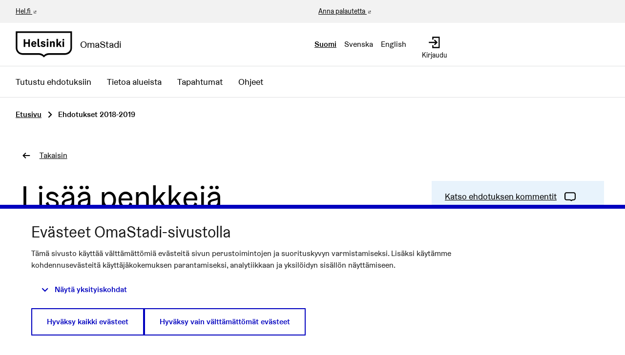

--- FILE ---
content_type: text/html; charset=utf-8
request_url: https://omastadi.hel.fi/processes/osbu-2019/f/171/proposals/1430?component_id=171&locale=en%3Frandom_seed%3D0.23680233389894179%3Flocale%3Den%3Frandom_seed%3D0.23680233389894179%3Flocale%3Den%3Frandom_seed%3D0.23680233389894179%3Flocale%3Den%3Frandom_seed%3D0.23680233389894179&page=64&participatory_process_slug=osbu-2019&random_seed=-0.5084259103794337
body_size: 10590
content:

<!DOCTYPE html>
<html lang="fi" class="no-js">
  <head>
    <title>Lisää penkkejä rantareiteille - Ehdotukset 2018-2019 - Osallistuva budjetointi 2018-2019 - OmaStadi</title>
    <meta name="csrf-param" content="authenticity_token" />
<meta name="csrf-token" content="Po/fdK5oSpafQ5Lkbi1kM5IDMGuWGep5Ss2LcVWkBEA4yEKMW7tyxFoq7xXadWZNJsDbzO4As7gcCQHgWtFpXg==" />

<meta name="viewport" content="width=device-width, initial-scale=1.0">
    <link rel="alternate" href="/processes/osbu-2019/f/171/proposals/1430?component_id=171&amp;locale=fi&amp;page=64&amp;participatory_process_slug=osbu-2019&amp;random_seed=-0.5084259103794337" hreflang="fi">
    <link rel="alternate" href="/processes/osbu-2019/f/171/proposals/1430?component_id=171&amp;locale=sv&amp;page=64&amp;participatory_process_slug=osbu-2019&amp;random_seed=-0.5084259103794337" hreflang="sv">
    <link rel="alternate" href="/processes/osbu-2019/f/171/proposals/1430?component_id=171&amp;locale=en&amp;page=64&amp;participatory_process_slug=osbu-2019&amp;random_seed=-0.5084259103794337" hreflang="en">


<meta name="twitter:card" content="summary_large_image">
<meta name="twitter:site" content="@helviestinta">
<meta name="twitter:title" content="Lisää penkkejä rantareiteille - Ehdotukset 2018-2019 - Osallistuva budjetointi 2018-2019 - OmaStadi">
<meta name="twitter:description" content="Lisää penkkejä rantareittien läheisyyteen, erityisesti senioreille ja lapsiperheille.  

Penkkien tulisi olla mahdollisimman ’keveitä’ ja kaikella tapaa sopien luontoreiteille, ei raskaita betonirakennelmia. ">
<meta name="twitter:image" content="https://omastadi.hel.fi/decidim-packs/media/images/social-omastadi-wide-96d50f01658e69a2e73d.jpg">

<meta property="og:url" content="https://omastadi.hel.fi/processes/osbu-2019/f/171/proposals/1430">
<meta property="og:type" content="article">
<meta property="og:title" content="Lisää penkkejä rantareiteille - Ehdotukset 2018-2019 - Osallistuva budjetointi 2018-2019 - OmaStadi">
<meta property="og:description" content="Lisää penkkejä rantareittien läheisyyteen, erityisesti senioreille ja lapsiperheille.  

Penkkien tulisi olla mahdollisimman ’keveitä’ ja kaikella tapaa sopien luontoreiteille, ei raskaita betonirakennelmia. ">
<meta property="og:image" content="https://omastadi.hel.fi/decidim-packs/media/images/social-omastadi-wide-96d50f01658e69a2e73d.jpg">


<link rel="stylesheet" media="all" href="https://omastadi.hel.fi/decidim-packs/css/decidim_core-ceca5da5.css" />



<!-- Matomo -->
<script type="text/plain" data-consent="statistics">
  var _paq = window._paq = window._paq || [];
  /* tracker methods like "setCustomDimension" should be called before "trackPageView" */
  _paq.push(["setDocumentTitle", document.domain + "/" + document.title]);
  _paq.push(["setCookieDomain", "*.omastadi.hel.fi"]);
  _paq.push(["setDomains", ["*.omastadi.hel.fi","*.omastadi.hel.fi"]]);
  _paq.push(["setDoNotTrack", true]);
  _paq.push(["disableCookies"]);
  _paq.push(['trackPageView']);
  _paq.push(['enableLinkTracking']);
  (function() {
    var u="//webanalytics.digiaiiris.com/js/";
    _paq.push(['setTrackerUrl', u+'tracker.php']);
    _paq.push(['setSiteId', '349']);
    var d=document, g=d.createElement('script'), s=d.getElementsByTagName('script')[0];
    g.type='text/javascript'; g.async=true; g.src=u+'piwik.min.js'; s.parentNode.insertBefore(g,s);
  })();
</script>
<noscript><p><img src="//digiaiiris.com/web-analytics/matomo.php?idsite=349&amp;rec=1" style="border:0;" alt="" /></p></noscript>
<!-- End Matomo Code -->




  </head>

  <body>
    <div class="wrapper-default">
      <!--noindex--><!--googleoff: all-->
      
      
      <div class="flash callout primary small js-offline-message" style="display: none">
  Hups! Verkkosi on offline-tilassa. Tämä on aiemmin välimuistissa oleva versio vierailemasi sivusta, jonka sisältö ei välttämättä ole ajan tasalla.
</div>
<script>
  document.addEventListener("DOMContentLoaded", () => {
    // show the banner if it's offline AND the offline-fallback is not displaying
    if (!navigator.onLine && !document.querySelector("#offline-fallback-html")) {
      document.querySelector(".js-offline-message").style.display = "block"
    }
  })
</script>

      <!--googleon: all--><!--/noindex-->
    </div>

    
<div class="off-canvas-wrapper wrapper-default">
  <div class="off-canvas-wrapper-inner" data-off-canvas-wrapper>
    <div class="off-canvas position-right hide-for-large" data-position="right"
         data-transition="overlap"
         id="offCanvas" data-off-canvas>

      <!-- Close button -->
      <button class="close-button"
              aria-label="Sulje valikko" type="button"
              data-close>
        <span aria-hidden="true">&times;</span>
      </button>
    </div>
    <div class="off-canvas position-right hide-for-large" data-position="right"
         data-transition="overlap"
         id="offCanvasLanguage" data-off-canvas
         aria-hidden="true">

         <!-- Close button -->
         <button class="close-button"
                 aria-label="Sulje valikko" type="button"
                 data-close>
           <span aria-hidden="true">&times;</span>
         </button>

         <div class="topbar__language-menu hide-for-large">
           <nav aria-label="Valitse kieli">
  <ul class="horizontal menu">
      <li class="language-nav-link" lang="fi" aria-current="true">
        <a rel="nofollow" data-method="post" href="/locale?locale=fi">Suomi</a>
</li>      <li class="language-nav-link" lang="sv">
        <a rel="nofollow" data-method="post" href="/locale?locale=sv">Svenska</a>
</li>      <li class="language-nav-link" lang="en">
        <a rel="nofollow" data-method="post" href="/locale?locale=en">English</a>
</li>  </ul>
</nav>

         </div>
    </div>

    <div class="off-canvas-content" data-off-canvas-content>
      <!--separates the footer from the rest of the page, creates a sticky footer-->
      <div class="footer-separator">
        <header id="header" class="header">
  <a class="skip" id="skip-to-content" href="#content">Siirry sisältöön</a>

  <div class="header-top show-for-large">
    <div class="row expanded">
      <div class="columns small-6"><a href="https://www.hel.fi/fi" target="_blank">Hel.fi</a></div>
      <div class="columns small-6 text-right">
        <div class="header-top-links">
          <a href="https://palautteet.hel.fi/" target="_blank">Anna palautetta</a>
          


        </div>
      </div>
    </div>
  </div>
  <div class="top-bar">
    <div class="headerbar row expanded">
      <div class="columns small-8 medium-6">
        <a class="top-bar-logo" aria-label="Siirry etusivulle" href="/">
          <div class="top-bar-logo-symbol">
              <img alt="Helsinki" class="logo-default" src="https://omastadi.hel.fi/decidim-packs/media/images/helsinki-logo-black-e20089729b0336904ec1.svg" />

          </div>
          <div class="top-bar-logo-text">OmaStadi</div>
</a>      </div>
      <div class="columns small-4 medium-6">
        <div class="top-bar-panel">
          <div class="top-bar-languages show-for-large" data-set="language-nav">
            <div class="js-append">
                <div class="language-choose">
    <nav aria-label="Valitse kieli">
  <ul class="horizontal menu">
      <li class="language-nav-link" lang="fi" aria-current="true">
        <a rel="nofollow" data-method="post" href="/locale?locale=fi">Suomi</a>
</li>      <li class="language-nav-link" lang="sv">
        <a rel="nofollow" data-method="post" href="/locale?locale=sv">Svenska</a>
</li>      <li class="language-nav-link" lang="en">
        <a rel="nofollow" data-method="post" href="/locale?locale=en">English</a>
</li>  </ul>
</nav>

  </div>

            </div>
          </div>
          <div class="top-bar-controls">
              <a class="top-bar-control" href="/users/sign_in">
                <svg role="img" aria-hidden="true" class="icon--account-login icon"><title></title><use href="https://omastadi.hel.fi/decidim-packs/media/images/helsinki-icons-2e6fae9756bdb9c1b031.svg#icon-account-login"></use></svg>
                <span>Kirjaudu</span>
</a>              <button type="button" class="clear button hide-for-large" data-navbar-toggle="main">
                <span class="top-bar-control active-hide">
                  <svg role="img" aria-hidden="true" class="icon--menu icon"><title></title><use href="https://omastadi.hel.fi/decidim-packs/media/images/helsinki-icons-2e6fae9756bdb9c1b031.svg#icon-menu"></use></svg>
                  <span>Valikko</span>
                </span>
                <span class="top-bar-control active-show">
                  <svg role="img" aria-hidden="true" class="icon--x icon"><title></title><use href="https://omastadi.hel.fi/decidim-packs/media/images/helsinki-icons-2e6fae9756bdb9c1b031.svg#icon-x"></use></svg>
                  <span>Sulje</span>
                </span>
              </button>
          </div>
        </div>
      </div>
    </div>
  </div>
    <div class="top-bar-navbars">
      <div class="navbar navbar-main" data-navbar="main">
        <div class="hide-for-large" data-set="language-nav"></div>
        <nav class="main-nav" aria-label="Päävalikko"><ul class="menu vertical large-horizontal"><li class="menu-link"><a href="/processes/osbu-2025/f/192/plans">Tutustu ehdotuksiin</a></li><li class="menu-link"><a href="/areas">Tietoa alueista</a></li><li class="menu-link"><a href="/events">Tapahtumat</a></li><li class="menu-link"><a href="/pages">Ohjeet</a></li></ul></nav>
      </div>
      <div class="navbar-logo hide-for-large" aria-hidden="true">
          <img alt="Helsinki" class="logo-default" src="https://omastadi.hel.fi/decidim-packs/media/images/helsinki-logo-black-e20089729b0336904ec1.svg" />

      </div>
    </div>
</header>


        <main>
          
          

          <div class="breadcrumbs-section">
  <div class="row columns expanded">
    <nav aria-label="Murupolku">
      <ul class="breadcrumbs">
            <li>
              <a href="/">Etusivu</a>
              <span aria-hidden="true" class="breadcrumbs-separator"><svg role="img" aria-hidden="true" class="icon--caret-right icon"><title></title><use href="https://omastadi.hel.fi/decidim-packs/media/images/helsinki-icons-2e6fae9756bdb9c1b031.svg#icon-caret-right"></use></svg></span>
            </li>
            <li aria-current="page">
              Ehdotukset 2018-2019
            </li>
      </ul>
    </nav>
  </div>
</div>


          <div id="content">
            
      
  
  
  <div class="wrapper">
    
<div class="row column back-link">
  <a class="action-link" href="/processes/osbu-2019/f/171/proposals">
    <svg role="img" aria-hidden="true" class="icon--arrow-left icon"><title></title><use href="https://omastadi.hel.fi/decidim-packs/media/images/helsinki-icons-2e6fae9756bdb9c1b031.svg#icon-arrow-left"></use></svg>
    <span>Takaisin</span>
</a></div>

<div class="row column resource">
  <div class="row">
    <div class="columns small-12 medium-8">
      <div class="resource__main static__content margin-bottom-0">
        <h1>Lisää penkkejä rantareiteille</h1>
      </div>
    </div>

    <div class="columns small-12 medium-4">
      <div class="resource__aside">
        <div class="resource__actions">
          
  <div class="actions-panel bg-secondary">
    <a class="action-link" href="#comments">
      <span class="link-text">Katso ehdotuksen kommentit</span>
      <svg role="img" aria-hidden="true" class="icon--comment-square icon"><title></title><use href="https://omastadi.hel.fi/decidim-packs/media/images/helsinki-icons-2e6fae9756bdb9c1b031.svg#icon-comment-square"></use></svg>
</a>  </div>

<div class="actions-panel bg-secondary">
  <button type="button" class="link action-link" data-open="loginModal" aria-controls="loginModal" aria-haspopup="dialog">
    <span class="link-text">Ilmianna ehdotus</span>
    <svg role="img" aria-hidden="true" class="icon--flag icon"><title></title><use href="https://omastadi.hel.fi/decidim-packs/media/images/helsinki-icons-2e6fae9756bdb9c1b031.svg#icon-flag"></use></svg>
  </button>
</div>

<div class="reveal flag-modal" id="flagModal" data-reveal>
  <div class="reveal__header">
    <h3 class="reveal__title">Ilmoita asiatonta sisältöä</h3>
    <button class="close-button" data-close aria-label="Sulje" type="button">
      <span aria-hidden="true">&times;</span>
    </button>
  </div>
  
    <p>Onko tämä sisältö epäasiallista?</p>
    <form class="new_report" novalidate="novalidate" data-abide="true" data-live-validate="true" data-validate-on-blur="true" action="/report?sgid=[base64]" accept-charset="UTF-8" method="post"><input type="hidden" name="authenticity_token" value="s5G6VCpNUAOn5yJSqCtdVE83fogs4ugeDW6pmCaSoTEVQHK0R+Y0j9Qfd4KzN0rb/XbQyus+vXPw/4DqnCCPpg==" autocomplete="off" />
      <input type="hidden" name="report[reason]" value="" autocomplete="off" />
        <label for="report_reason_spam"><input type="radio" value="spam" checked="checked" name="report[reason]" id="report_reason_spam" />Tämä ehdotus sisältää klikkihoukutteita, mainostusta, huijauksia tai bottiskriptejä.</label>
      
        <label for="report_reason_offensive"><input type="radio" value="offensive" name="report[reason]" id="report_reason_offensive" />Sisältää rasismia, seksismiä, loukkauksia, henkilöihin kohdistuneita hyökkäyksiä, tappouhkauksia, itsemurhapyyntöjä tai mitä tahansa vihapuhetta.</label>
      
        <label for="report_reason_does_not_belong"><input type="radio" value="does_not_belong" name="report[reason]" id="report_reason_does_not_belong" />Sisältää lain vastaista toimintaa, itsemurhauhkauksia, henkilökohtaisia tietoja tai jotain muuta, jonka et usko kuuluvan organisaatioon OmaStadi.</label>
      
      <label for="report_details"><span class="label__wrapper"> <span class="label__text">Lisätiedot</span> </span><textarea rows="4" name="report[details]" id="report_details">
</textarea></label>
      <button type="submit" name="commit" class="button">Tee ilmoitus</button>
    </form>
  
</div>


<div class="actions-panel bg-secondary">
  <button type="button" class="link action-link" data-open="socialShare" aria-controls="socialShare" aria-haspopup="dialog">
    <span class="link-text">Jaa ehdotus</span>
    <svg role="img" aria-hidden="true" class="icon--share icon"><title></title><use href="https://omastadi.hel.fi/decidim-packs/media/images/helsinki-icons-2e6fae9756bdb9c1b031.svg#icon-share"></use></svg>
  </button>
</div>

<div class="reveal" id="socialShare" data-reveal>
  <div class="reveal__header">
    <h3 class="reveal__title">Jaa:</h3>
    <button class="close-button" data-close aria-label="Sulje ikkuna" type="button">
      <span aria-hidden="true">&times;</span>
    </button>
  </div>
  <div class="button-group text-center">
  <div class='social-share-button' data-title='Lisää penkkejä rantareiteille' data-img=''
data-url='https://omastadi.hel.fi/processes/osbu-2019/f/171/proposals/1430' data-desc='Lisää penkkejä rantareittien läheisyyteen, erityisesti senioreille ja lapsiperheille.  

Penkkien tulisi olla mahdollisimman ’keveitä’ ja kaikella tapaa sopien luontoreiteille, ei raskaita betonirakennelmia. ' data-via=''>
<a rel="nofollow " data-site="twitter" class="ssb-icon ssb-twitter" onclick="return SocialShareButton.share(this);" title="Jaa palvelussa Twitter" href="#"></a>
<a rel="nofollow " data-site="facebook" class="ssb-icon ssb-facebook" onclick="return SocialShareButton.share(this);" title="Jaa palvelussa Facebook" href="#"></a>
</div>
    <a href="#" class="button" data-open="urlShare">
      <svg role="img" aria-hidden="true" class="icon--link-intact icon"><title></title><use href="https://omastadi.hel.fi/decidim-packs/media/images/helsinki-icons-2e6fae9756bdb9c1b031.svg#icon-link-intact"></use></svg>
      Jaa linkki
    </a>
  </div>
</div>
<div class="reveal" id="urlShare" data-reveal>
  <div class="reveal__header">
    <h3 class="reveal__title">Jaa linkki:</h3>
    <button class="close-button" data-close aria-label="Sulje ikkuna" type="button">
      <span aria-hidden="true">&times;</span>
    </button>
  </div>
  <div class="input-group">
    <input id="urlShareLink" class="input-group-field" type="text" title="Jaa linkki" value="https://omastadi.hel.fi/processes/osbu-2019/f/171/proposals/1430" readonly>
    <div class="input-group-button">
      <button class="button primary"
        data-clipboard-copy="#urlShareLink"
        data-clipboard-copy-label="Kopioitu!"
        data-clipboard-copy-message="Linkin kopiointi leikepöydälle onnistui."
        aria-label="Kopioi jakolinkki leikepöydälle">
          <svg role="img" aria-hidden="true" class="icon--clipboard icon"><title></title><use href="https://omastadi.hel.fi/decidim-packs/media/images/helsinki-icons-2e6fae9756bdb9c1b031.svg#icon-clipboard"></use></svg>
          Kopioi
      </button>
    </div>
  </div>
</div>


        </div>


        <div class="attributes">
  <h2 class="resource__aside__title">Tiedot</h2>

  <div class="attributes__item">
    <h3 class="attributes__item__name">Numero (ID)</h3>
    <div class="attributes__item__value">1430</div>
  </div>
    <div class="attributes__item">
      <h3 class="attributes__item__name">Julkaisuaika</h3>
      <div class="attributes__item__value">09.12.2018</div>
    </div>
</div>

      </div>
    </div>
  </div>


  <div class="row">
    <div class="columns small-12 medium-8">
      <div class="resource__main resource__content resource__content--standalone static__content">
        <h2>Ehdotus</h2>
        <p>Lisää penkkejä rantareittien läheisyyteen, erityisesti senioreille ja lapsiperheille.  </p>

<p>Penkkien tulisi olla mahdollisimman ’keveitä’ ja kaikella tapaa sopien luontoreiteille, ei raskaita betonirakennelmia. </p>

          <div class="row columns">
            <div class="banner bg-secondary">
              <div class="banner__content">
                  <p class="h2">Tämä ehdotus eteni jatkoon.</p>

                <p>Ehdotusta tulee tarkentaa</p>
              </div>
            </div>
          </div>

        <div class="resource__details margin-top-3">
          <div class="accordion-item" data-accordion-item=""><a role="button" class="accordion-title" href="#"><span class="accordion-title__text">Ehdotus sisältyy seuraaviin tuloksiin:</span><span class="accordion-title__icon"><span class="accordion--inactive"><svg role="img" aria-hidden="true" class="icon--chevron-bottom icon"><title></title><use href="https://omastadi.hel.fi/decidim-packs/media/images/helsinki-icons-2e6fae9756bdb9c1b031.svg#icon-chevron-bottom"></use></svg></span><span class="accordion--active"><svg role="img" aria-hidden="true" class="icon--chevron-top icon"><title></title><use href="https://omastadi.hel.fi/decidim-packs/media/images/helsinki-icons-2e6fae9756bdb9c1b031.svg#icon-chevron-top"></use></svg></span></span></a><div class="accordion-content" data-tab-content="">  <p>
    <a href="/processes/osbu-2019/f/173/results/8">
      #8 Lisää siisteyttä Itä-Helsinkiin
</a>  </p>
</div></div>
          <div class="accordion-item" data-accordion-item=""><a role="button" class="accordion-title" href="#"><span class="accordion-title__text">Ehdotus sisältyy seuraaviin hankkeisiin:</span><span class="accordion-title__icon"><span class="accordion--inactive"><svg role="img" aria-hidden="true" class="icon--chevron-bottom icon"><title></title><use href="https://omastadi.hel.fi/decidim-packs/media/images/helsinki-icons-2e6fae9756bdb9c1b031.svg#icon-chevron-bottom"></use></svg></span><span class="accordion--active"><svg role="img" aria-hidden="true" class="icon--chevron-top icon"><title></title><use href="https://omastadi.hel.fi/decidim-packs/media/images/helsinki-icons-2e6fae9756bdb9c1b031.svg#icon-chevron-top"></use></svg></span></span></a><div class="accordion-content" data-tab-content="">  <p>
    <a href="/processes/osbu-2019/f/109/budgets/4/projects/764">
      #764 Valaistusta Ramsinrannan ulkoilureitille
</a>  </p>
  <p>
    <a href="/processes/osbu-2019/f/109/budgets/4/projects/838">
      #838 Lisää siisteyttä Itä-Helsinkiin
</a>  </p>
</div></div>
          <div class="accordion-item" data-accordion-item=""><a role="button" class="accordion-title" href="#"><span class="accordion-title__text">Liitetyt ehdotukset</span><span class="accordion-title__icon"><span class="accordion--inactive"><svg role="img" aria-hidden="true" class="icon--chevron-bottom icon"><title></title><use href="https://omastadi.hel.fi/decidim-packs/media/images/helsinki-icons-2e6fae9756bdb9c1b031.svg#icon-chevron-bottom"></use></svg></span><span class="accordion--active"><svg role="img" aria-hidden="true" class="icon--chevron-top icon"><title></title><use href="https://omastadi.hel.fi/decidim-packs/media/images/helsinki-icons-2e6fae9756bdb9c1b031.svg#icon-chevron-top"></use></svg></span></span></a><div class="accordion-content" data-tab-content="">  <p>
    <a href="/processes/osbu-2019/f/172/plans/155">
      #155 Valaistusta Ramsinrannan ulkoilureitille
</a>  </p>
  <p>
    <a href="/processes/osbu-2019/f/172/plans/318">
      #318 Lisää siisteyttä Itä-Helsinkiin
</a>  </p>
</div></div>
          
          

          
        </div>

        
      </div>
    </div>
  </div>
</div>



  </div>
    <div class="comments-section container">
      <div class="row columns">
        <div id="comments-for-Proposal-1430" data-decidim-comments="{&quot;singleComment&quot;:false,&quot;toggleTranslations&quot;:false,&quot;commentableGid&quot;:&quot;[base64]&quot;,&quot;commentsUrl&quot;:&quot;/comments&quot;,&quot;rootDepth&quot;:0,&quot;order&quot;:&quot;older&quot;}">
  <div class="row">
    <div class="columns small-12 large-8 comments-container" id="comments">
      <div class="comments">
        <div class="comments__title">
          <div class="row medium-unstack">
            <div class="column">
              <div class="comments__title__text">
                <h2 class="h4">
                  
                    <span class="comments-count">
                      0 kommenttia
                    </span>
                  
                </h2>
              </div>
            </div>
            <div class="column">
              <div class="order-by__text">
                <div class="order-by__dropdown order-by__dropdown--right">
  <span>Järjestä tulokset:</span>
  <ul id="comments-order-menu"
    class="dropdown menu"
    data-dropdown-menu="data-dropdown-menu"
    data-autoclose="false"
    data-disable-hover="true"
    data-click-open="true"
    data-close-on-click="true"
    role="menubar">
    <li class="is-dropdown-submenu-parent opens-right" role="presentation">
      <a href="#" id="comments-order-menu-control"
        class="action-link"
        aria-label="Järjestä tulokset:"
        aria-controls="comments-order-menu"
        aria-haspopup="menu"
        role="menuitem"
      >
        <span>Vanhimmat</span>
        <svg role="img" aria-hidden="true" class="icon--caret-bottom icon"><title></title><use href="https://omastadi.hel.fi/decidim-packs/media/images/helsinki-icons-2e6fae9756bdb9c1b031.svg#icon-caret-bottom"></use></svg>
      </a>
      <ul class="menu is-dropdown-submenu submenu first-sub vertical"
        id="comments-order-chooser-menu"
        role="menu"
        aria-labelledby="comments-order-menu-control"
        data-submenu="">
        
          <li role="presentation" class="is-submenu-item is-dropdown-submenu-item">
            <a tabindex="-1" role="menuitem" data-remote="true" href="/comments?commentable_gid=[base64]&order=older&reload=1">Vanhimmat</a>
          </li>
        
          <li role="presentation" class="is-submenu-item is-dropdown-submenu-item">
            <a tabindex="-1" role="menuitem" data-remote="true" href="/comments?commentable_gid=[base64]&order=recent&reload=1">Uusimmat</a>
          </li>
        
          <li role="presentation" class="is-submenu-item is-dropdown-submenu-item">
            <a tabindex="-1" role="menuitem" data-remote="true" href="/comments?commentable_gid=[base64]&order=best_rated&reload=1">Parhaiksi arvioidut</a>
          </li>
        
      </ul>
    </li>
  </ul>
</div>

              </div>
            </div>
          </div>
        </div>
        
        
        <div class="comment-threads">
          <div class="callout primary loading-comments">
  <p>Ladataan kommentteja ...</p>
</div>

          
        </div>
        
        
      </div>
      <div class="callout primary loading-comments hide">
        <p>Ladataan kommentteja ...</p>
      </div>
    </div>
  </div>
</div>

      </div>
    </div>


          </div>
        </main>

      </div><!-- /.footer-separator -->

      
<footer class="footer">
    <div class="koro koro-basic"><svg xmlns="http://www.w3.org/2000/svg" width="100%" height="30" aria-hidden="true"><defs><pattern id="koro_basic-kepine14" x="0" y="-19" width="67" height="49" patternUnits="userSpaceOnUse"><path d="M 67 70 V 30.32 h 0 C 50.25 30.32 50.25 20 33.5 20 S 16.76 30.32 0 30.32 H 0 V 70 Z" /></pattern></defs><rect fill="url(#koro_basic-kepine14)" width="100%" height="30" /></svg></div>
  <div class="main-footer">
    <div class="row">
        <div class="column small-12 medium-4 large-3 xlarge-2">
          <h2 class="h4">OmaStadi</h2>
            <ul class="vertical menu">

                <li>
                  <a href="/pages/yhteystiedot">
                    Yhteystiedot
</a>                </li>
                <li>
                  <a href="/pages/accessibility">
                    Saavutettavuus
</a>                </li>
                <li>
                  <a href="/pages/information">
                    Tietoa palvelusta
</a>                </li>
                <li>
                  <a href="/pages/terms-and-conditions">
                    Käyttöehdot
</a>                </li>
                <li>
                  <a href="/pages/tietosuoja">
                    Tietosuojaseloste
</a>                </li>
            </ul>
        </div>
        <div class="column small-12 medium-4 large-3 xlarge-2">
          <h2 class="h4">Ota yhteyttä</h2>
          <ul class="vertical menu">
              <li><a href="mailto:omastadi@hel.fi">omastadi@hel.fi</a></li>
            <li><a href="https://palautteet.hel.fi/" target="_blank">Anna palautetta</a></li>
          </ul>
        </div>
          <div class="column small-12 medium-4 large-3 xlarge-2">
            <h2 class="h4">Historia</h2>
            <ul class="vertical menu">
                <li><a href="/processes/osbu-2025">Osallistuva budjetointi 2025-2026</a></li>
                <li><a href="/processes/osbu-2023">Osallistuva budjetointi 2023-2024</a></li>
                <li><a href="/processes/osbu-2020">Osallistuva budjetointi 2020-2021</a></li>
                <li><a href="/processes/osbu-2019">Osallistuva budjetointi 2018-2019</a></li>
            </ul>
          </div>
      <div class="column small-12 medium-12 xlarge-6 align-self-bottom large-text-right">
        <div class="credits">
          <span class="credits-content">Verkkosivusto luotu <a target="_blank" href="https://github.com/decidim/decidim">vapaan ohjelmiston</a> avulla.</span>
          <a rel="license" class="cc-badge" href="http://creativecommons.org/licenses/by-sa/4.0/" target="_blank">
            <img alt="Creative Commons License" src="https://omastadi.hel.fi/decidim-packs/media/images/cc-badge-afa3eec02a18f532285b.png" />
          </a>
        </div>
      </div>
    </div>
  </div>

  <div class="mini-footer">
    <div class="row"><div class="column"><hr></div></div>
    <div class="row mini-footer-content">
      <div class="column small-12 medium-6">
        <div class="site-info">
          <div class="site-info-logo">
            <a class="mini-footer-logo" aria-label="Siirry etusivulle" href="/">
                <img alt="Helsinki" class="logo-default" src="https://omastadi.hel.fi/decidim-packs/media/images/helsinki-logo-white-c6fdbb5cdebba25784dc.svg" />
</a>          </div>
          <div class="site-info-content">
            &copy; Helsingin kaupunki 2026
            |
            <a href="/consent">Evästeasetukset</a>
          </div>
        </div>
      </div>
      <div class="column small-12 medium-6 text-right">
        <div class="back-to-top">
          <a href="#skip-to-content">
            Takaisin ylös
            <svg role="img" aria-hidden="true" class="icon--arrow-top icon"><title></title><use href="https://omastadi.hel.fi/decidim-packs/media/images/helsinki-icons-2e6fae9756bdb9c1b031.svg#icon-arrow-top"></use></svg>
</a>        </div>
      </div>
    </div>
  </div>
</footer>

    </div><!--/.off-canvas-content-->
  </div><!--/.off-canvas-wrapper-inner-->
</div><!--/.off-canvas-wrapper-->

    <div class="small reveal confirm-reveal" id="confirm-modal" aria-hidden="true" role="dialog" aria-labelledby="confirm-modal-title" data-reveal data-multiple-opened="true">
  <div class="reveal__header">
    <h2 class="reveal__title" id="confirm-modal-title">Vahvista</h2>
    <button class="close-button" data-close aria-label="Sulje ikkuna"
      type="button">
      <span aria-hidden="true">&times;</span>
    </button>
  </div>
  <div class="confirm-content">
    <div class="confirm-modal-content"></div>
  </div>
  <div class="confirm-modal-footer reveal__footer">
    <div class="buttons button--double">
      <a class="button" role="button" href="#" data-confirm-ok aria-label="OK">OK</a>
      <a class="button clear" role="button" href="#" data-confirm-cancel aria-label="Peruuta">Peruuta</a>
    </div>
  </div>
</div>

    <div class="reveal" id="loginModal" data-reveal>
  <div class="reveal__header">
    <h3 class="reveal__title">Kirjaudu sisään</h3>
    <button class="close-button" data-close aria-label="Close modal"
      type="button">
      <span aria-hidden="true">&times;</span>
    </button>
  </div>

    <div class="row">
    <div class="columns">
        <div class="social-register text-center">
      <h3 class="h5 margin-bottom-1">
        Kirjaudu ja tunnistaudu sähköisellä tunnistautumisella
      </h3>
      <p>
        Kirjautuminen omastadi.hel.fi -palveluun pankkitunnuksella tai mobiilivarmenteella. Peruskoulun oppilaat voivat kirjautua myös oppijan tunnuksilla.
      </p>

        <a class="button primary button--suomifi" rel="nofollow" data-method="post" href="/users/auth/suomifi">
          Kirjaudu sisään pankkitunnuksella tai mobiilivarmenteella
</a>          <br>
        <a class="button primary button--mpassid" rel="nofollow" data-method="post" href="/users/auth/mpassid">
          Kirjaudu sisään oppijan tunnuksella
</a>  </div>

      
    </div>
  </div>

    <div class="row">
      <div class="columns">
        <span class="register__separator">
          <span class="register__separator__text">Tai</span>
        </span>
      </div>
    </div>
  <div class="row">
  <div class="columns">
    <div class="text-center">
      <p>
        Voit tehdä ehdotuksen ilman vahvaa tunnistautumista kirjautumalla sivustolle OmaStadi-tunnuksella. Luo OmaStadi-tunnus, jos sinulla ei vielä ole sitä.
      </p>
    </div>

    <div class="register-form-wrapper" id="session_modal" data-toggler=".is-hidden">
      <form class="register-form new_user" id="new_user" novalidate="novalidate" data-abide="true" data-live-validate="true" data-validate-on-blur="true" action="/users/sign_in" accept-charset="UTF-8" method="post"><input type="hidden" name="authenticity_token" value="gZ+wcPMH0Zm4fNxE+Zs7T2L9kQbEIbZiYMESUEwbeNOmVthNZJtN7u4DksOSAg/FKtrGBVKjbmkT1MescXuZmQ==" autocomplete="off" />
        <div>
          <div class="field">
            <label for="user_email"><span class="label__wrapper"> <span class="label__text">Sähköposti</span> </span><input autofocus="autofocus" type="email" value="" name="user[email]" id="user_email" /></label>
          </div>
          <div class="field">
            <label for="user_password"><span class="label__wrapper"> <span class="label__text">Salasana</span> </span><input autocomplete="off" type="password" name="user[password]" id="user_password" /></label>
          </div>
        </div>
        <div class="actions">
          <button type="submit" name="commit" class="button expanded">Kirjaudu OmaStadi-sivustolle</button>
        </div>
</form>        <p class="text-center">
          <a class="sign-up-link" href="/users/sign_up">Rekisteröidy</a>
        </p>
      <p class="text-center">
        <a href="/users/password/new">Unohditko salasanasi?</a>
      </p>
    </div>
  </div>
</div>

</div>

    <div class="reveal" id="authorizationModal" data-reveal></div>

    <script src="https://omastadi.hel.fi/decidim-packs/js/1072-99c07ca4598e08413991.js"></script>
<script src="https://omastadi.hel.fi/decidim-packs/js/8728-277caafb91a97957506c.js"></script>
<script src="https://omastadi.hel.fi/decidim-packs/js/6435-49f741c385994d681c28.js"></script>
<script src="https://omastadi.hel.fi/decidim-packs/js/9697-1b446cfb1761b8b0a50b.js"></script>
<script src="https://omastadi.hel.fi/decidim-packs/js/3111-43f8246c5b1cb6d50f76.js"></script>
<script src="https://omastadi.hel.fi/decidim-packs/js/1933-f819bfce1c27c53c3ca8.js"></script>
<script src="https://omastadi.hel.fi/decidim-packs/js/6022-8a224836f30711cf21fb.js"></script>
<script src="https://omastadi.hel.fi/decidim-packs/js/7884-9bbac390e86527ca06f1.js"></script>
<script src="https://omastadi.hel.fi/decidim-packs/js/6932-9a4fb45c91fecd5f920b.js"></script>
<script src="https://omastadi.hel.fi/decidim-packs/js/decidim_core-ad713d3e9474b2b77127.js"></script>

<script>
  Decidim.config.set({"icons_path":"https://omastadi.hel.fi/decidim-packs/media/images/helsinki-icons-2e6fae9756bdb9c1b031.svg","messages":{"selfxssWarning":{"title":"Seis!","description":"Tämä selainominaisuus on tarkoitettu kehittäjille ja sinun ei tule liittää tähän mitään tekstiä, jos sinua on pyydetty sellaista tekemään. Tekstin liittäminen tähän ikkunaan voi vaarantaa yksityisyytesi ja antaa hakkereille pääsyn tilillesi."},"mentionsModal":{"removeRecipient":"Poista vastaanottaja %name%"},"dynamicForm":{"resetMessage":"Rajaukset on tyhjennetty. Päivitetyt hakutulokset näkyvät alla."}},"external_domain_whitelist":["omastadi.hel.fi","decidim.org","github.com","hel.fi","palautteet.hel.fi","palvelukartta.hel.fi","tapahtumat.hel.fi","decidimhelsinkifiles.blob.core.windows.net"],"consent_cookie_name":"decidim-consent"});
  Decidim.InputCharacterCounter.configureMessages({"charactersAtLeast":{"one":"Vähintään %count% kirjain","other":"Vähintään %count% kirjainta"},"charactersLeft":{"one":"%count% merkki jäljellä","other":"%count% merkkiä jäljellä"}});
  Decidim.ExternalLink.configureMessages({"externalLink":"Ulkoinen linkki"});
  Decidim.FormValidator.configureMessages({"correctErrors":"Lomakkeella on virheitä, korjaa ne jatkaaksesi."});
</script>

  <script src="https://omastadi.hel.fi/decidim-packs/js/8780-5e174943d8e221af66ff.js" defer="defer"></script>
<script src="https://omastadi.hel.fi/decidim-packs/js/hyphenation_fi-3d3ce8ef58625d3bb6e1.js" defer="defer"></script>




<script src="https://omastadi.hel.fi/decidim-packs/js/decidim_account_publish_handler-bddebaf3a353903531a6.js" defer="defer"></script>




    <div class="dataconsent-warning flex-center hide">
  <div class="dataconsent-message">
    <svg role="img" aria-hidden="true" class="icon--alert-circle icon"><title></title><use href="https://omastadi.hel.fi/decidim-packs/media/images/helsinki-icons-2e6fae9756bdb9c1b031.svg#icon-alert-circle"></use></svg>
    <h2 class="h4">Sisältöä ei voida näyttää</h2>
    <p>
      Tämä sisältö haetaan osoitteesta <span data-content-source-text></span>. Sen näyttämiseen vaaditaan, että
hyväksyt sivuston evästeet. Pääset näkemään sisällön joko siirtymällä ulkoiselle sivustolle tai sallimalla
evästeasetuksista personointi-, tilastointi- ja markkinointievästeet.

    </p>

    <div class="buttons">
      <a href="#" class="button" target="_blank" data-content-source-link>
        Siirry ulkoiselle sivustolle
      </a>
      <button type="button" class="button hollow">
        Muokkaa evästeasetuksia
      </button>
    </div>
  </div>
</div>

    
  </body>
</html>



--- FILE ---
content_type: text/javascript; charset=utf-8
request_url: https://omastadi.hel.fi/comments?commentable_gid=eyJfcmFpbHMiOnsibWVzc2FnZSI6IkJBaEpJajFuYVdRNkx5OWtaV05wWkdsdExXaGxiSE5wYm10cEwwUmxZMmxrYVcwNk9sQnliM0J2YzJGc2N6bzZVSEp2Y0c5ellXd3ZNVFF6TUFZNkJrVlUiLCJleHAiOiIyMDI2LTAyLTE3VDE3OjUwOjMxLjAxN1oiLCJwdXIiOiJkZWZhdWx0In19--89e68cf4ff16d0376444ebc57c8894495c5b6d65&root_depth=0&order=older&after=undefined
body_size: 826
content:
(function() {
  var rootCommentableId = "comments-for-Proposal-1430";

  var $comments = $("#" + rootCommentableId);
  var component = $comments.data("comments");

  $(".loading-comments").addClass("hide");

  // Update the comments count
  $(".comments-count", $comments).text("0 kommenttia");
}());
